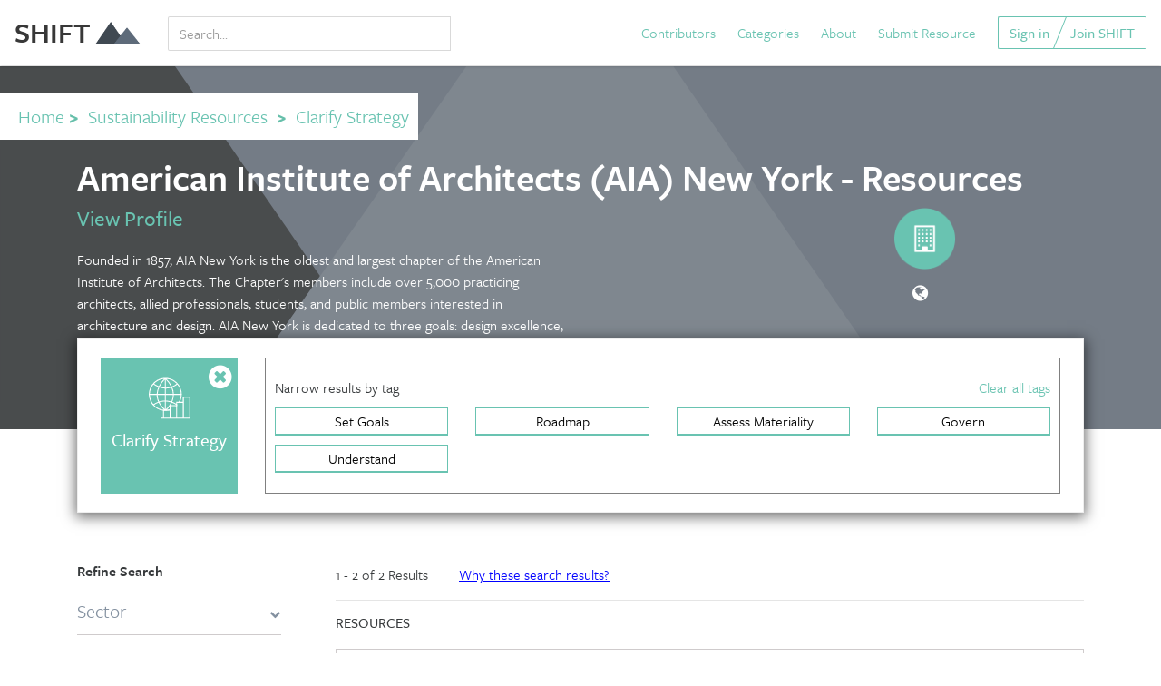

--- FILE ---
content_type: text/html; charset=utf-8
request_url: https://shift.tools/search?contributor_id=443&mission_id=23
body_size: 13428
content:
<!DOCTYPE html>
<html lang="en">
  <head>
  <meta charset="utf-8">
  <meta name="viewport" content="width=device-width, initial-scale=1, shrink-to-fit=no">
  <meta name="google-site-verification" content="fusR1FXXW1CKzNPf78wV4agsFYeyMJZmgUWlFXHTfpg" />
  <meta property="og:image" content="https://shift.tools/assets/for-social-063d796ed5248442ce8122b24971ace776aa9c36bbdcf4658443b10c7c6a9aae.png"/>
  <meta http-equiv="x-ua-compatible" content="ie=edge">

  
    <meta name="description" content="">
    <meta property="og:url" content="https://shift.tools/search"/>
    <meta property="og:title" content="American Institute of Architects (AIA) New York -  Resources"/>
    <meta property="og:description" content=""/>
    <meta name="twitter:card" content="summary"/>
    <meta name="twitter:site" content="@MITSHIFT"/>
    <meta name="twitter:title" content="American Institute of Architects (AIA) New York -  Resources"/>
    <meta name="twitter:description" content="Search resources"/>



  <meta name="turbolinks-cache-control" content="no-preview">

  <script src="/assets/application-f58fa68ebdea8baa7d45067d2ab72312a8e9b0bff6db2185fd20edadc89078a7.js"></script>
  <script src="//cdnjs.cloudflare.com/ajax/libs/velocity/1.4.0/velocity.min.js"></script>
  <!--<script src="https://use.typekit.net/jdq4jul.js"></script>-->
  <script src="https://use.typekit.net/ugq8rkt.js"></script>
  <script>try {
      Typekit.load({async: true});
  } catch (e) {
  }</script>

  <link rel="stylesheet" media="all" href="/assets/application-4424765188c436922076a98f7594f4350794bf9739d561f4dbb169f139206f89.css" />
  <meta name="csrf-param" content="authenticity_token" />
<meta name="csrf-token" content="fOXfnKRAwXYMGH0LUBJ/nbPLkGrnD3oy/4hp52KTXOu+VgXkYX2Dk2j1Gped9pnp5N/dktzAFyNx11bHDAlJKw==" />

  <title>American Institute of Architects (AIA) New York -  Resources</title>

      <script type="text/javascript">     window.heap = window.heap || [], heap.load = function (e, t) {
          window.heap.appid = e, window.heap.config = t = t || {};
          var r = t.forceSSL || "https:" === document.location.protocol, a = document.createElement("script");
          a.type = "text/javascript", a.async = !0, a.src = (r ? "https:" : "http:") + "//cdn.heapanalytics.com/js/heap-" + e + ".js";
          var n = document.getElementsByTagName("script")[0];
          n.parentNode.insertBefore(a, n);
          for (var o = function (e) {
              return function () {
                  heap.push([e].concat(Array.prototype.slice.call(arguments, 0)))
              }
          }, p = ["addEventProperties", "addUserProperties", "clearEventProperties", "identify", "removeEventProperty", "setEventProperties", "track", "unsetEventProperty"], c = 0; c < p.length; c++)heap[p[c]] = o(p[c])
      };
      heap.load("3425613704"); </script>
      <script>
          !function() {
              var t;
              if (t = window.driftt = window.drift = window.driftt || [], !t.init) return t.invoked ? void (window.console && console.error && console.error("Drift snippet included twice.")) : (t.invoked = !0,
                  t.methods = [ "identify", "config", "track", "reset", "debug", "show", "ping", "page", "hide", "off", "on" ],
                  t.factory = function(e) {
                      return function() {
                          var n;
                          return n = Array.prototype.slice.call(arguments), n.unshift(e), t.push(n), t;
                      };
                  }, t.methods.forEach(function(e) {
                  t[e] = t.factory(e);
              }), t.load = function(t) {
                  var e, n, o, i;
                  e = 3e5, i = Math.ceil(new Date() / e) * e, o = document.createElement("script"),
                      o.type = "text/javascript", o.async = !0, o.crossorigin = "anonymous", o.src = "https://js.driftt.com/include/" + i + "/" + t + ".js",
                      n = document.getElementsByTagName("script")[0], n.parentNode.insertBefore(o, n);
              });
          }();
          drift.SNIPPET_VERSION = '0.3.1';
          drift.load('rypaa99xuubh');
      </script>
<!-- Google tag (gtag.js) --><script async src="https://www.googletagmanager.com/gtag/js?id=G-6ENQSBP6S2"></script><script>  window.dataLayer = window.dataLayer || [];  function gtag(){dataLayer.push(arguments);}  gtag('js', new Date());  gtag('config', 'G-6ENQSBP6S2');</script>
</head>

<!--test-->
  <body data-controller='Search' data-action='Show' class="search show">
    
<nav class="navbar navbar-fixed-top navbar-light navbar-shadow navbar-full">
  <a class="navbar-brand" href="/">
      SHIFT <img class="logo-icon" src="/assets/dark-logo-e2fa11bb1c640b2671624eea7c7cfd95cf6e368ddfcb1db454386db8bbe12539.png" alt="Dark logo" />
</a>
  <ul class="nav navbar-nav navbar-left hidden-sm-down" style="width:25%">

        <li class="nav-item" style="width:100%;">
          <div id="nav-search-box" class="text-search-input">
  <div class="input-group">
  <input type="text" name="q" id="q" placeholder="Search..." data-function="full_text" class="form-control" style="color:black !important; margin-top: 7px; box-shadow: none !important;" onkeyup="$(this).val() ? $(&#39;#navSearchButton&#39;).show() : $(&#39;#navSearchButton&#39;).hide();" />
  <span class="input-group-btn" id="navSearchButton" style="display:none">
        <button id="full_text_search_nav" style="margin-top:1px;" class="btn btn-secondary" type="button" data-function="full_text_search"><i class="fa fa-search fa-lg" aria-hidden="true"></i></button>
      </span>
    </div>
</div>

        </li>

  </ul>

  <ul class="nav navbar-nav navbar-right hidden-sm-down">
    <li class="nav-item">
      <a href="/contributors">Contributors</a>
    </li>
    <li class="nav-item">
      <a href="/overview">Categories</a>
    </li>
    <li class="nav-item">
      <a href="/about">About</a>
    </li>

        <li class="nav-item">
          <a href="/sign_up">Submit Resource</a>
        </li>

    <!--<li class="nav-item" style="display:none;">
      <a id="search_link" href="/search/full-text">
          <i class="fa fa-search fa-lg" aria-hidden="true"></i>
</a>    </li>-->

        <div class="btn-group btn-group-angle btn-group-join">
          <a class="btn btn-outlined" href="/sign_in">Sign in</a>
          <a class="btn btn-outlined" href="/sign_up">Join SHIFT</a>
        </div>
  </ul>
  <div class="mobile-nav-buttons-container">

    <a class="btn btn-link mobile-nav-menu-button" id="search_link" href="/search/full-text">
        <i style="font-size:18px;" class="fa fa-search" aria-hidden="true"></i>
</a>
    <button data-behavior="toggle-mobile-nav" class="btn btn-link mobile-nav-menu-button " style="margin-left:15px;">
      <i style="font-size:18px;" class="fa fa-bars fa-fw" aria-hidden="true"></i> Menu
    </button>
  </div>

</nav>

<nav data-behavior="mobile-nav" class="mobile-nav">

  <button data-behavior="toggle-mobile-nav" class="close mobile-nav-close-button">
    <i class="fa fa-close fa-fw" aria-hidden></i>
  </button>

  <div class="mobile-nav-group">
    <div class="mobile-nav-item">
      <a href="/contributors">Contributors</a>
    </div>
    <div class="mobile-nav-item">
      <a href="/overview">Categories</a>
    </div>
    <div class="mobile-nav-item">
      <a href="/curriculums">Curriculum</a>
    </div>
    <div class="mobile-nav-item">
      <a href="/comparison_sets">Comparison Sets</a>
    </div>
    <div class="mobile-nav-item">
      <a href="/about">About SHIFT</a>
    </div>

        <div class="mobile-nav-item">
          <a href="/sign_up">Submit Resource</a>
        </div>
    <div class="mobile-nav-item">
      <a href="/search/full-text">Search</a>
    </div>
  </div>

  <div class="mobile-nav-group">
        <div class="mobile-nav-item">
          <a href="/sign_in">Sign in</a>
        </div>
        <div class="mobile-nav-item">
          <a href="/sign_up">Join SHIFT</a>
        </div>
  </div>

</nav>




    <div class="page-content">
      












<div class="missions-top-container">
  <div class="overlay"></div>
  <div class="missions-top  results-category-"

       style=""

  ></div>
  <div style="background-color:white; font-size:130%; color:#66bfaa; display:inline-block" class="mt30 mb20 pl20 pr10 pv10">
    <a href="/">Home</a><strong>&nbsp;&gt;&nbsp;</strong>

        <a href="/search">Sustainability Resources</a>

        <strong>&nbsp;&gt;&nbsp;</strong>
        <a href="/search?contributor_id=443&amp;mission_id=23">Clarify Strategy</a>



  </div>
  <div class="container">

    <h1 style="color:white; font-size:255%; font-weight: 600;">American Institute of Architects (AIA) New York -  Resources
    </h1>
    <div class="row mv10" style="color:white;">
      <div class="col-md-6">
        <h4 style="margin-bottom:20px;"><a href="/contributors/443">View Profile</a></h4>
        Founded in 1857, AIA New York is the oldest and largest chapter of the American Institute of Architects. The Chapter&#39;s members include over 5,000 practicing architects, allied professionals, students, and public members interested in architecture and design. AIA New York is dedicated to three goals: design excellence, public outreach, and professional development.
      </div>
      <div class="col-md-6">
        <div class="">
          <div class="row">
            <div class="col-md-4"></div>
            <div class="col-md-8">
              <div class="row">
                <div class="col-xs-12 text-center text-right-md">
                  <div>

                        <div class="row">
                          <div class="col-md-12">
                            <div class="text-center">
                              <!--<img style="height:70px;" src="/assets/icons/general-contributor-5afb96ae3a1738058f0abf731480c03e4566111cb6251a268fe4899367ac7dc1.png" alt="General contributor" />-->
                              <img style="height:70px;" src="/assets/icons/general-contributor-5afb96ae3a1738058f0abf731480c03e4566111cb6251a268fe4899367ac7dc1.png" alt="General contributor" />
                            </div>
                            <div class="mv10 text-center">
                              <ul class="user-social">



                                    <li>
                                      <a style="color:white !important; text-decoration:none" target="_blank" href="https://www.aiany.org/">
                                          <i class="fa fa-globe" aria-hidden="true"></i>
</a>                                    </li>
                              </ul>
                            </div>
                          </div>
                        </div>


                  </div>
                </div>


              </div>
            </div>
          </div>
        </div>
      </div>
    </div>
  </div>


</div>



<div>
  <div class="container hidden-sm-down mb30">
    <div style="background-color:white; margin-top:-100px; border:1px solid #eee; padding: 0 10px; -webkit-box-shadow: 0px 3px 14px 2px rgba(0,0,0,0.55);
        -moz-box-shadow: 0px 3px 14px 2px rgba(0,0,0,0.55);
        box-shadow: 0px 3px 14px 2px rgba(0,0,0,0.55);">

      <div class="container">
  <div class="row">
    <div class="col-md-12">

          <div class="row">


            <div class="col-md-2 mv20">
              <div class="missions-button-medium">

                <div style="position:relative">
                  <div style="position:absolute;top:-4px;right:-4px; z-index:2">
                    <a class="resource-page-nix-mission" href="/search?contributor_id=443">
                        <i style="font-size:30px" class="fa fa-times-circle"></i>
</a>                  </div>
                  <div class="row">
                    <div class="col-md-12">
                      <img class="mv10" style="height:50px" src="/assets/missions-light/clarify-strategy-53136080f9c2ac4ae89e8a885bd376f77fa2bc99e08f762c957adc83eca75255.svg" alt="Clarify strategy" />
                    </div>
                    <div class="col-md-12 text-center">
                      <h3 style="font-size: 122%;text-decoration: none;">Clarify Strategy</h3>
                    </div>
                  </div>
                </div>


              </div>
            </div>
            <div class="col-md-10 mv20">
              <div style="position:relative; border:1px solid gray; min-height:150px; padding:10px;">
                <div class="hidden-sm-down" style="position:absolute;top:50%;left:-42px;">
                  <div style="width:42px;border-bottom:1px solid #69c3b1"></div>
                </div>
                <div class="row">
                  <div class="col-md-6 mv10 text-left">
                    Narrow results by tag
                  </div>
                  <div class="col-md-6 mv10 text-left text-right-md">
                    <a href="/search?contributor_id=443&amp;mission_id=23">Clear all tags</a>
                  </div>
                </div>
                <div class="row">
                  <span class="selection" data-task-id=""></span>
                  <span class="selection" data-mission-id="23"></span>

                          <div class="col-md-3 mb10">
                            <a class="missions-tasks-button " href="/search?contributor_id=443&amp;task_id=103">
                                Set Goals
</a>                          </div>
                          <div class="col-md-3 mb10">
                            <a class="missions-tasks-button " href="/search?contributor_id=443&amp;task_id=133">
                                Roadmap
</a>                          </div>
                          <div class="col-md-3 mb10">
                            <a class="missions-tasks-button " href="/search?contributor_id=443&amp;task_id=120">
                                Assess Materiality
</a>                          </div>
                          <div class="col-md-3 mb10">
                            <a class="missions-tasks-button " href="/search?contributor_id=443&amp;task_id=121">
                                Govern
</a>                          </div>
                            <div style="clear:both;" class="visible-md-up"></div>
                          <div class="col-md-3 mb10">
                            <a class="missions-tasks-button " href="/search?contributor_id=443&amp;task_id=117">
                                Understand
</a>                          </div>
                </div>
              </div>
            </div>


          </div>
    </div>
  </div>
</div>





    </div>
  </div>
</div>




    <div style="display:none !important" class="search-container fixed-search queried">
      <div class="container ">
        <div class="container">
  <div class="row">
    <div class="col-md-12">

          <div class="row">


            <div class="col-md-2 mv20">
              <div class="missions-button-medium">

                <div style="position:relative">
                  <div style="position:absolute;top:-4px;right:-4px; z-index:2">
                    <a class="resource-page-nix-mission" href="/search?contributor_id=443">
                        <i style="font-size:30px" class="fa fa-times-circle"></i>
</a>                  </div>
                  <div class="row">
                    <div class="col-md-12">
                      <img class="mv10" style="height:50px" src="/assets/missions-light/clarify-strategy-53136080f9c2ac4ae89e8a885bd376f77fa2bc99e08f762c957adc83eca75255.svg" alt="Clarify strategy" />
                    </div>
                    <div class="col-md-12 text-center">
                      <h3 style="font-size: 122%;text-decoration: none;">Clarify Strategy</h3>
                    </div>
                  </div>
                </div>


              </div>
            </div>
            <div class="col-md-10 mv20">
              <div style="position:relative; border:1px solid gray; min-height:150px; padding:10px;">
                <div class="hidden-sm-down" style="position:absolute;top:50%;left:-42px;">
                  <div style="width:42px;border-bottom:1px solid #69c3b1"></div>
                </div>
                <div class="row">
                  <div class="col-md-6 mv10 text-left">
                    Narrow results by tag
                  </div>
                  <div class="col-md-6 mv10 text-left text-right-md">
                    <a href="/search?contributor_id=443&amp;mission_id=23">Clear all tags</a>
                  </div>
                </div>
                <div class="row">
                  <span class="selection" data-task-id=""></span>
                  <span class="selection" data-mission-id="23"></span>

                          <div class="col-md-3 mb10">
                            <a class="missions-tasks-button " href="/search?contributor_id=443&amp;task_id=103">
                                Set Goals
</a>                          </div>
                          <div class="col-md-3 mb10">
                            <a class="missions-tasks-button " href="/search?contributor_id=443&amp;task_id=133">
                                Roadmap
</a>                          </div>
                          <div class="col-md-3 mb10">
                            <a class="missions-tasks-button " href="/search?contributor_id=443&amp;task_id=120">
                                Assess Materiality
</a>                          </div>
                          <div class="col-md-3 mb10">
                            <a class="missions-tasks-button " href="/search?contributor_id=443&amp;task_id=121">
                                Govern
</a>                          </div>
                            <div style="clear:both;" class="visible-md-up"></div>
                          <div class="col-md-3 mb10">
                            <a class="missions-tasks-button " href="/search?contributor_id=443&amp;task_id=117">
                                Understand
</a>                          </div>
                </div>
              </div>
            </div>


          </div>
    </div>
  </div>
</div>





      </div>
    </div>

    <div class="search-results mt10">
  <div class="container spacing">
    <div class="hidden-md-up ">

      <div style="background-color:white; border:1px solid #eee; margin-bottom:60px; display:none;">


        <div class="container">
  <div class="row">
    <div class="col-md-12">

          <div class="row">


            <div class="col-md-2 mv20">
              <div class="missions-button-medium">

                <div style="position:relative">
                  <div style="position:absolute;top:-4px;right:-4px; z-index:2">
                    <a class="resource-page-nix-mission" href="/search?contributor_id=443">
                        <i style="font-size:30px" class="fa fa-times-circle"></i>
</a>                  </div>
                  <div class="row">
                    <div class="col-md-12">
                      <img class="mv10" style="height:50px" src="/assets/missions-light/clarify-strategy-53136080f9c2ac4ae89e8a885bd376f77fa2bc99e08f762c957adc83eca75255.svg" alt="Clarify strategy" />
                    </div>
                    <div class="col-md-12 text-center">
                      <h3 style="font-size: 122%;text-decoration: none;">Clarify Strategy</h3>
                    </div>
                  </div>
                </div>


              </div>
            </div>
            <div class="col-md-10 mv20">
              <div style="position:relative; border:1px solid gray; min-height:150px; padding:10px;">
                <div class="hidden-sm-down" style="position:absolute;top:50%;left:-42px;">
                  <div style="width:42px;border-bottom:1px solid #69c3b1"></div>
                </div>
                <div class="row">
                  <div class="col-md-6 mv10 text-left">
                    Narrow results by tag
                  </div>
                  <div class="col-md-6 mv10 text-left text-right-md">
                    <a href="/search?contributor_id=443&amp;mission_id=23">Clear all tags</a>
                  </div>
                </div>
                <div class="row">
                  <span class="selection" data-task-id=""></span>
                  <span class="selection" data-mission-id="23"></span>

                          <div class="col-md-3 mb10">
                            <a class="missions-tasks-button " href="/search?contributor_id=443&amp;task_id=103">
                                Set Goals
</a>                          </div>
                          <div class="col-md-3 mb10">
                            <a class="missions-tasks-button " href="/search?contributor_id=443&amp;task_id=133">
                                Roadmap
</a>                          </div>
                          <div class="col-md-3 mb10">
                            <a class="missions-tasks-button " href="/search?contributor_id=443&amp;task_id=120">
                                Assess Materiality
</a>                          </div>
                          <div class="col-md-3 mb10">
                            <a class="missions-tasks-button " href="/search?contributor_id=443&amp;task_id=121">
                                Govern
</a>                          </div>
                            <div style="clear:both;" class="visible-md-up"></div>
                          <div class="col-md-3 mb10">
                            <a class="missions-tasks-button " href="/search?contributor_id=443&amp;task_id=117">
                                Understand
</a>                          </div>
                </div>
              </div>
            </div>


          </div>
    </div>
  </div>
</div>





      </div>


      <div class="row">
        <div class="col-md-12">
          <div class="mv20 text-center">
            <button id="showFilters" class="btn btn-primary" onclick="jQuery('#filterOptions').removeClass('hidden-sm-down'); jQuery('#showFilters').hide();">
              <i class="fa fa-filter" aria-hidden="true"></i> View Filter
              Options
            </button>
          </div>
        </div>
      </div>
    </div>

    <div class="row">
      <aside id="filterOptions" class="col-md-3 hidden-sm-down" id="narrow-search">

        <div class="hidden-md-up">

          <div class="mv20 text-center">
            <button class="btn btn-outlined" onclick="jQuery('#filterOptions').addClass('hidden-sm-down'); jQuery('#showFilters').show();">
              <i class="fa fa-times-circle" aria-hidden="true"></i> Hide Filter
              Options
            </button>
          </div>


        </div>


        <h2 class="text-strong">Refine Search</h2>

        <div class="hidden-md-up" style="display:none">
          <div class="mv20">
            <select id="sectors_select_drop" data-function="filter" class="custom-select" style="width:100%;">
              <option value="">Choose a Sector</option>
                  <option value="13" >Paper &amp; Forest Products</option>
                  <option value="8" >Retail</option>
                  <option value="4" >Finance</option>
                  <option value="15" >Transportation &amp; Mobility</option>
                  <option value="14" >Hospitality &amp; Tourism</option>
                  <option value="6" >Information Technology</option>
                  <option value="3" >Energy &amp; Utilities</option>
                  <option value="2" >Consumer Products</option>
                  <option value="11" >Chemicals</option>
                  <option value="5" >Health Care</option>
                  <option value="10" >Apparel</option>
                  <option value="12" >Commercial &amp; Professional Services</option>
                  <option value="1" >Food, Beverage, Agribusiness, &amp; Fisheries</option>
                  <option value="7" >Built Environment</option>
                  <option value="9" >Mining &amp; Metals</option>
            </select>
          </div>
          <div class="mv20">
            <select id="issue_categories_select_drop" data-function="filter" class="custom-select" style="width:100%;">
              <option value="">Choose an Issue</option>
                <option value="1" >Environmental</option>
                <option value="2" >Social</option>
                <option value="3" >Governance</option>
            </select>
          </div>
          <div class="mv20">
            <select id="functions_select_drop" data-function="filter" class="custom-select" style="width:100%;">
              <option value="">Choose a Job Function</option>
                  <option value="5" >Manufacturing</option>
                  <option value="7" >Human Resources</option>
                  <option value="18" >Consultant</option>
                  <option value="8" >Communication</option>
                  <option value="16" >EHS</option>
                  <option value="13" >Entrepreneur</option>
                  <option value="15" >Facilities</option>
                  <option value="9" >Marketing</option>
                  <option value="6" >Logistics</option>
                  <option value="11" >Management</option>
                  <option value="4" >Operations</option>
                  <option value="1" >Procurement</option>
                  <option value="19" >Product Design</option>
                  <option value="2" >Sourcing</option>
                  <option value="12" >Strategy</option>
                  <option value="3" >Supply Chain</option>
                  <option value="17" >Sustainability</option>
                  <option value="14" >Finance</option>
            </select>
          </div>
        </div>


        <div id="search-results-category-filters-container-desktop" class="" style="color:#8491A0;">
          <div class="mv20">
            <div class="row heading" style="cursor:pointer;" onclick="$(this).siblings('.checkboxes-container').slideToggle('slow');">
              <div class="col-xs-10">Sector</div>
              <div class="col-xs-2"><i class="fa fa-chevron-down"></i></div>
            </div>
            <div style="display: block; height: 1px; margin-top:10px; min-height: 1px; padding: 0px; margin-bottom: -1px; border-top: 0px; border-bottom: 1px solid #cfcbcc;"></div>
            <div class="checkboxes-container" style="display:none;">
              <div class="row">
                <div class="col-md-12">
                      <div class="checkbox">
                        <input onchange="$('.sector-filters:not(#sector10)').removeAttr('checked');" name="sectors_select" type="checkbox" value="10" data-function="filter" class="category-radio-filters sector-filters input-assumpte" id="sector10"
                               
                          />
                        <label style="" for="sector10">Apparel</label>
                      </div>

                      <div class="checkbox">
                        <input onchange="$('.sector-filters:not(#sector7)').removeAttr('checked');" name="sectors_select" type="checkbox" value="7" data-function="filter" class="category-radio-filters sector-filters input-assumpte" id="sector7"
                               
                          />
                        <label style="" for="sector7">Built Environment</label>
                      </div>

                      <div class="checkbox">
                        <input onchange="$('.sector-filters:not(#sector11)').removeAttr('checked');" name="sectors_select" type="checkbox" value="11" data-function="filter" class="category-radio-filters sector-filters input-assumpte" id="sector11"
                               
                          />
                        <label style="" for="sector11">Chemicals</label>
                      </div>

                      <div class="checkbox">
                        <input onchange="$('.sector-filters:not(#sector12)').removeAttr('checked');" name="sectors_select" type="checkbox" value="12" data-function="filter" class="category-radio-filters sector-filters input-assumpte" id="sector12"
                               
                          />
                        <label style="" for="sector12">Commercial &amp; Professional Services</label>
                      </div>

                      <div class="checkbox">
                        <input onchange="$('.sector-filters:not(#sector2)').removeAttr('checked');" name="sectors_select" type="checkbox" value="2" data-function="filter" class="category-radio-filters sector-filters input-assumpte" id="sector2"
                               
                          />
                        <label style="" for="sector2">Consumer Products</label>
                      </div>

                      <div class="checkbox">
                        <input onchange="$('.sector-filters:not(#sector3)').removeAttr('checked');" name="sectors_select" type="checkbox" value="3" data-function="filter" class="category-radio-filters sector-filters input-assumpte" id="sector3"
                               
                          />
                        <label style="" for="sector3">Energy &amp; Utilities</label>
                      </div>

                      <div class="checkbox">
                        <input onchange="$('.sector-filters:not(#sector4)').removeAttr('checked');" name="sectors_select" type="checkbox" value="4" data-function="filter" class="category-radio-filters sector-filters input-assumpte" id="sector4"
                               
                          />
                        <label style="" for="sector4">Finance</label>
                      </div>

                      <div class="checkbox">
                        <input onchange="$('.sector-filters:not(#sector1)').removeAttr('checked');" name="sectors_select" type="checkbox" value="1" data-function="filter" class="category-radio-filters sector-filters input-assumpte" id="sector1"
                               
                          />
                        <label style="" for="sector1">Food, Beverage, Agribusiness, &amp; Fisheries</label>
                      </div>

                      <div class="checkbox">
                        <input onchange="$('.sector-filters:not(#sector5)').removeAttr('checked');" name="sectors_select" type="checkbox" value="5" data-function="filter" class="category-radio-filters sector-filters input-assumpte" id="sector5"
                               
                          />
                        <label style="" for="sector5">Health Care</label>
                      </div>

                      <div class="checkbox">
                        <input onchange="$('.sector-filters:not(#sector14)').removeAttr('checked');" name="sectors_select" type="checkbox" value="14" data-function="filter" class="category-radio-filters sector-filters input-assumpte" id="sector14"
                               
                          />
                        <label style="" for="sector14">Hospitality &amp; Tourism</label>
                      </div>

                      <div class="checkbox">
                        <input onchange="$('.sector-filters:not(#sector6)').removeAttr('checked');" name="sectors_select" type="checkbox" value="6" data-function="filter" class="category-radio-filters sector-filters input-assumpte" id="sector6"
                               
                          />
                        <label style="" for="sector6">Information Technology</label>
                      </div>

                      <div class="checkbox">
                        <input onchange="$('.sector-filters:not(#sector9)').removeAttr('checked');" name="sectors_select" type="checkbox" value="9" data-function="filter" class="category-radio-filters sector-filters input-assumpte" id="sector9"
                               
                          />
                        <label style="" for="sector9">Mining &amp; Metals</label>
                      </div>

                      <div class="checkbox">
                        <input onchange="$('.sector-filters:not(#sector13)').removeAttr('checked');" name="sectors_select" type="checkbox" value="13" data-function="filter" class="category-radio-filters sector-filters input-assumpte" id="sector13"
                               
                          />
                        <label style="" for="sector13">Paper &amp; Forest Products</label>
                      </div>

                      <div class="checkbox">
                        <input onchange="$('.sector-filters:not(#sector8)').removeAttr('checked');" name="sectors_select" type="checkbox" value="8" data-function="filter" class="category-radio-filters sector-filters input-assumpte" id="sector8"
                               
                          />
                        <label style="" for="sector8">Retail</label>
                      </div>

                      <div class="checkbox">
                        <input onchange="$('.sector-filters:not(#sector15)').removeAttr('checked');" name="sectors_select" type="checkbox" value="15" data-function="filter" class="category-radio-filters sector-filters input-assumpte" id="sector15"
                               
                          />
                        <label style="" for="sector15">Transportation &amp; Mobility</label>
                      </div>

                </div>
              </div>
            </div>
          </div>

            <div class="mv20">
              <div class="row heading" style="cursor:pointer;" onclick="$(this).siblings('.checkboxes-container').slideToggle('slow');">
                <div class="col-xs-10">Environmental Issues</div>
                <div class="col-xs-2"><i class="fa fa-chevron-down"></i></div>
              </div>
              <div style="display: block; height: 1px; margin-top:10px; min-height: 1px; padding: 0px; margin-bottom: -1px; border-top: 0px; border-bottom: 1px solid #cfcbcc;"></div>
              <div class="checkboxes-container" style="display:none;">
                <div class="row">
                  <div class="col-md-12">

                      <div class="checkbox">
                        <input onchange="$('.issue-filters:not(#issue5)').removeAttr('checked');" name="issues_select" type="checkbox" value="5" data-function="filter" class="category-radio-filters issue-filters input-assumpte" id="issue5"
                               
                          />
                        <label style="" for="issue5">Biodiversity &amp; Ecosystem Services</label>
                      </div>


                      <div class="checkbox">
                        <input onchange="$('.issue-filters:not(#issue1)').removeAttr('checked');" name="issues_select" type="checkbox" value="1" data-function="filter" class="category-radio-filters issue-filters input-assumpte" id="issue1"
                               
                          />
                        <label style="" for="issue1">Climate &amp; Air Emissions</label>
                      </div>


                      <div class="checkbox">
                        <input onchange="$('.issue-filters:not(#issue2)').removeAttr('checked');" name="issues_select" type="checkbox" value="2" data-function="filter" class="category-radio-filters issue-filters input-assumpte" id="issue2"
                               
                          />
                        <label style="" for="issue2">Energy</label>
                      </div>


                      <div class="checkbox">
                        <input onchange="$('.issue-filters:not(#issue6)').removeAttr('checked');" name="issues_select" type="checkbox" value="6" data-function="filter" class="category-radio-filters issue-filters input-assumpte" id="issue6"
                               
                          />
                        <label style="" for="issue6">Land</label>
                      </div>


                      <div class="checkbox">
                        <input onchange="$('.issue-filters:not(#issue19)').removeAttr('checked');" name="issues_select" type="checkbox" value="19" data-function="filter" class="category-radio-filters issue-filters input-assumpte" id="issue19"
                               
                          />
                        <label style="" for="issue19">Materials &amp; Resources</label>
                      </div>


                      <div class="checkbox">
                        <input onchange="$('.issue-filters:not(#issue21)').removeAttr('checked');" name="issues_select" type="checkbox" value="21" data-function="filter" class="category-radio-filters issue-filters input-assumpte" id="issue21"
                               
                          />
                        <label style="" for="issue21">Noise &amp; Light Disturbances</label>
                      </div>


                      <div class="checkbox">
                        <input onchange="$('.issue-filters:not(#issue3)').removeAttr('checked');" name="issues_select" type="checkbox" value="3" data-function="filter" class="category-radio-filters issue-filters input-assumpte" id="issue3"
                               
                          />
                        <label style="" for="issue3">Waste Management</label>
                      </div>


                      <div class="checkbox">
                        <input onchange="$('.issue-filters:not(#issue4)').removeAttr('checked');" name="issues_select" type="checkbox" value="4" data-function="filter" class="category-radio-filters issue-filters input-assumpte" id="issue4"
                               
                          />
                        <label style="" for="issue4">Water</label>
                      </div>

                  </div>
                </div>
              </div>
            </div>
            <div class="mv20">
              <div class="row heading" style="cursor:pointer;" onclick="$(this).siblings('.checkboxes-container').slideToggle('slow');">
                <div class="col-xs-10">Social Issues</div>
                <div class="col-xs-2"><i class="fa fa-chevron-down"></i></div>
              </div>
              <div style="display: block; height: 1px; margin-top:10px; min-height: 1px; padding: 0px; margin-bottom: -1px; border-top: 0px; border-bottom: 1px solid #cfcbcc;"></div>
              <div class="checkboxes-container" style="display:none;">
                <div class="row">
                  <div class="col-md-12">

                      <div class="checkbox">
                        <input onchange="$('.issue-filters:not(#issue7)').removeAttr('checked');" name="issues_select" type="checkbox" value="7" data-function="filter" class="category-radio-filters issue-filters input-assumpte" id="issue7"
                               
                          />
                        <label style="" for="issue7">Community Relations</label>
                      </div>


                      <div class="checkbox">
                        <input onchange="$('.issue-filters:not(#issue20)').removeAttr('checked');" name="issues_select" type="checkbox" value="20" data-function="filter" class="category-radio-filters issue-filters input-assumpte" id="issue20"
                               
                          />
                        <label style="" for="issue20">Diversity &amp; Inclusion</label>
                      </div>


                      <div class="checkbox">
                        <input onchange="$('.issue-filters:not(#issue8)').removeAttr('checked');" name="issues_select" type="checkbox" value="8" data-function="filter" class="category-radio-filters issue-filters input-assumpte" id="issue8"
                               
                          />
                        <label style="" for="issue8">Employee Engagement</label>
                      </div>


                      <div class="checkbox">
                        <input onchange="$('.issue-filters:not(#issue11)').removeAttr('checked');" name="issues_select" type="checkbox" value="11" data-function="filter" class="category-radio-filters issue-filters input-assumpte" id="issue11"
                               
                          />
                        <label style="" for="issue11">Health &amp; Safety &amp; Wellbeing</label>
                      </div>


                      <div class="checkbox">
                        <input onchange="$('.issue-filters:not(#issue9)').removeAttr('checked');" name="issues_select" type="checkbox" value="9" data-function="filter" class="category-radio-filters issue-filters input-assumpte" id="issue9"
                               
                          />
                        <label style="" for="issue9">Human Rights</label>
                      </div>


                      <div class="checkbox">
                        <input onchange="$('.issue-filters:not(#issue18)').removeAttr('checked');" name="issues_select" type="checkbox" value="18" data-function="filter" class="category-radio-filters issue-filters input-assumpte" id="issue18"
                               
                          />
                        <label style="" for="issue18">Stakeholder Engagement</label>
                      </div>


                      <div class="checkbox">
                        <input onchange="$('.issue-filters:not(#issue10)').removeAttr('checked');" name="issues_select" type="checkbox" value="10" data-function="filter" class="category-radio-filters issue-filters input-assumpte" id="issue10"
                               
                          />
                        <label style="" for="issue10">Work &amp; Employment</label>
                      </div>

                  </div>
                </div>
              </div>
            </div>
            <div class="mv20">
              <div class="row heading" style="cursor:pointer;" onclick="$(this).siblings('.checkboxes-container').slideToggle('slow');">
                <div class="col-xs-10">Governance Issues</div>
                <div class="col-xs-2"><i class="fa fa-chevron-down"></i></div>
              </div>
              <div style="display: block; height: 1px; margin-top:10px; min-height: 1px; padding: 0px; margin-bottom: -1px; border-top: 0px; border-bottom: 1px solid #cfcbcc;"></div>
              <div class="checkboxes-container" style="display:none;">
                <div class="row">
                  <div class="col-md-12">

                      <div class="checkbox">
                        <input onchange="$('.issue-filters:not(#issue13)').removeAttr('checked');" name="issues_select" type="checkbox" value="13" data-function="filter" class="category-radio-filters issue-filters input-assumpte" id="issue13"
                               
                          />
                        <label style="" for="issue13">Board Engagement</label>
                      </div>


                      <div class="checkbox">
                        <input onchange="$('.issue-filters:not(#issue16)').removeAttr('checked');" name="issues_select" type="checkbox" value="16" data-function="filter" class="category-radio-filters issue-filters input-assumpte" id="issue16"
                               
                          />
                        <label style="" for="issue16">Business Case</label>
                      </div>


                      <div class="checkbox">
                        <input onchange="$('.issue-filters:not(#issue14)').removeAttr('checked');" name="issues_select" type="checkbox" value="14" data-function="filter" class="category-radio-filters issue-filters input-assumpte" id="issue14"
                               
                          />
                        <label style="" for="issue14">Executive Management</label>
                      </div>


                      <div class="checkbox">
                        <input onchange="$('.issue-filters:not(#issue12)').removeAttr('checked');" name="issues_select" type="checkbox" value="12" data-function="filter" class="category-radio-filters issue-filters input-assumpte" id="issue12"
                               
                          />
                        <label style="" for="issue12">Investor Relations</label>
                      </div>


                      <div class="checkbox">
                        <input onchange="$('.issue-filters:not(#issue15)').removeAttr('checked');" name="issues_select" type="checkbox" value="15" data-function="filter" class="category-radio-filters issue-filters input-assumpte" id="issue15"
                               
                          />
                        <label style="" for="issue15">Public Policy</label>
                      </div>

                  </div>
                </div>
              </div>
            </div>

          <div class="mv20">
            <div class="row heading" style="cursor:pointer;" onclick="$(this).siblings('.checkboxes-container').slideToggle('slow');">
              <div class="col-xs-10">Job Functions</div>
              <div class="col-xs-2"><i class="fa fa-chevron-down"></i></div>
            </div>
            <div style="display: block; height: 1px; margin-top:10px; min-height: 1px; padding: 0px; margin-bottom: -1px; border-top: 0px; border-bottom: 1px solid #cfcbcc;"></div>
            <div class="checkboxes-container" style="display:none;">
              <div class="row">
                <div class="col-md-12">

                      <div class="checkbox" type="checkbox">
                        <input onchange="$('.function-filters:not(#function8)').removeAttr('checked');" name="functions_select" type="checkbox" value="8" data-function="filter" class="category-radio-filters function-filters input-assumpte" id="function8"
                               
                          />
                        <label style="" for="function8">Communication</label>
                      </div>

                      <div class="checkbox" type="checkbox">
                        <input onchange="$('.function-filters:not(#function18)').removeAttr('checked');" name="functions_select" type="checkbox" value="18" data-function="filter" class="category-radio-filters function-filters input-assumpte" id="function18"
                               
                          />
                        <label style="" for="function18">Consultant</label>
                      </div>

                      <div class="checkbox" type="checkbox">
                        <input onchange="$('.function-filters:not(#function16)').removeAttr('checked');" name="functions_select" type="checkbox" value="16" data-function="filter" class="category-radio-filters function-filters input-assumpte" id="function16"
                               
                          />
                        <label style="" for="function16">EHS</label>
                      </div>

                      <div class="checkbox" type="checkbox">
                        <input onchange="$('.function-filters:not(#function13)').removeAttr('checked');" name="functions_select" type="checkbox" value="13" data-function="filter" class="category-radio-filters function-filters input-assumpte" id="function13"
                               
                          />
                        <label style="" for="function13">Entrepreneur</label>
                      </div>

                      <div class="checkbox" type="checkbox">
                        <input onchange="$('.function-filters:not(#function15)').removeAttr('checked');" name="functions_select" type="checkbox" value="15" data-function="filter" class="category-radio-filters function-filters input-assumpte" id="function15"
                               
                          />
                        <label style="" for="function15">Facilities</label>
                      </div>

                      <div class="checkbox" type="checkbox">
                        <input onchange="$('.function-filters:not(#function14)').removeAttr('checked');" name="functions_select" type="checkbox" value="14" data-function="filter" class="category-radio-filters function-filters input-assumpte" id="function14"
                               
                          />
                        <label style="" for="function14">Finance</label>
                      </div>

                      <div class="checkbox" type="checkbox">
                        <input onchange="$('.function-filters:not(#function7)').removeAttr('checked');" name="functions_select" type="checkbox" value="7" data-function="filter" class="category-radio-filters function-filters input-assumpte" id="function7"
                               
                          />
                        <label style="" for="function7">Human Resources</label>
                      </div>

                      <div class="checkbox" type="checkbox">
                        <input onchange="$('.function-filters:not(#function6)').removeAttr('checked');" name="functions_select" type="checkbox" value="6" data-function="filter" class="category-radio-filters function-filters input-assumpte" id="function6"
                               
                          />
                        <label style="" for="function6">Logistics</label>
                      </div>

                      <div class="checkbox" type="checkbox">
                        <input onchange="$('.function-filters:not(#function11)').removeAttr('checked');" name="functions_select" type="checkbox" value="11" data-function="filter" class="category-radio-filters function-filters input-assumpte" id="function11"
                               
                          />
                        <label style="" for="function11">Management</label>
                      </div>

                      <div class="checkbox" type="checkbox">
                        <input onchange="$('.function-filters:not(#function5)').removeAttr('checked');" name="functions_select" type="checkbox" value="5" data-function="filter" class="category-radio-filters function-filters input-assumpte" id="function5"
                               
                          />
                        <label style="" for="function5">Manufacturing</label>
                      </div>

                      <div class="checkbox" type="checkbox">
                        <input onchange="$('.function-filters:not(#function9)').removeAttr('checked');" name="functions_select" type="checkbox" value="9" data-function="filter" class="category-radio-filters function-filters input-assumpte" id="function9"
                               
                          />
                        <label style="" for="function9">Marketing</label>
                      </div>

                      <div class="checkbox" type="checkbox">
                        <input onchange="$('.function-filters:not(#function4)').removeAttr('checked');" name="functions_select" type="checkbox" value="4" data-function="filter" class="category-radio-filters function-filters input-assumpte" id="function4"
                               
                          />
                        <label style="" for="function4">Operations</label>
                      </div>

                      <div class="checkbox" type="checkbox">
                        <input onchange="$('.function-filters:not(#function1)').removeAttr('checked');" name="functions_select" type="checkbox" value="1" data-function="filter" class="category-radio-filters function-filters input-assumpte" id="function1"
                               
                          />
                        <label style="" for="function1">Procurement</label>
                      </div>

                      <div class="checkbox" type="checkbox">
                        <input onchange="$('.function-filters:not(#function19)').removeAttr('checked');" name="functions_select" type="checkbox" value="19" data-function="filter" class="category-radio-filters function-filters input-assumpte" id="function19"
                               
                          />
                        <label style="" for="function19">Product Design</label>
                      </div>

                      <div class="checkbox" type="checkbox">
                        <input onchange="$('.function-filters:not(#function2)').removeAttr('checked');" name="functions_select" type="checkbox" value="2" data-function="filter" class="category-radio-filters function-filters input-assumpte" id="function2"
                               
                          />
                        <label style="" for="function2">Sourcing</label>
                      </div>

                      <div class="checkbox" type="checkbox">
                        <input onchange="$('.function-filters:not(#function12)').removeAttr('checked');" name="functions_select" type="checkbox" value="12" data-function="filter" class="category-radio-filters function-filters input-assumpte" id="function12"
                               
                          />
                        <label style="" for="function12">Strategy</label>
                      </div>

                      <div class="checkbox" type="checkbox">
                        <input onchange="$('.function-filters:not(#function3)').removeAttr('checked');" name="functions_select" type="checkbox" value="3" data-function="filter" class="category-radio-filters function-filters input-assumpte" id="function3"
                               
                          />
                        <label style="" for="function3">Supply Chain</label>
                      </div>

                      <div class="checkbox" type="checkbox">
                        <input onchange="$('.function-filters:not(#function17)').removeAttr('checked');" name="functions_select" type="checkbox" value="17" data-function="filter" class="category-radio-filters function-filters input-assumpte" id="function17"
                               
                          />
                        <label style="" for="function17">Sustainability</label>
                      </div>
                </div>
              </div>
            </div>
          </div>
        </div>

        <div style="padding-right: 30px; margin-bottom: 50px;">
          <h3 class="filter-name">Tool Type</h3>
          <div class="filter">
              <label for="tool_type_8">
                <input type="checkbox" name="tool_type_8" id="tool_type_8" value="8" data-function="filter" data-tool-type="" />
                App
              </label>
              <label for="tool_type_1">
                <input type="checkbox" name="tool_type_1" id="tool_type_1" value="1" data-function="filter" data-tool-type="" />
                Article
              </label>
              <label for="tool_type_2">
                <input type="checkbox" name="tool_type_2" id="tool_type_2" value="2" data-function="filter" data-tool-type="" />
                Book / Report
              </label>
              <label for="tool_type_5">
                <input type="checkbox" name="tool_type_5" id="tool_type_5" value="5" data-function="filter" data-tool-type="" />
                Calculator / Equations / Formula
              </label>
              <label for="tool_type_13">
                <input type="checkbox" name="tool_type_13" id="tool_type_13" value="13" data-function="filter" data-tool-type="" />
                Case Study
              </label>
              <label for="tool_type_7">
                <input type="checkbox" name="tool_type_7" id="tool_type_7" value="7" data-function="filter" data-tool-type="" />
                Course
              </label>
              <label for="tool_type_17">
                <input type="checkbox" name="tool_type_17" id="tool_type_17" value="17" data-function="filter" data-tool-type="" />
                Data / List of Values
              </label>
              <label for="tool_type_14">
                <input type="checkbox" name="tool_type_14" id="tool_type_14" value="14" data-function="filter" data-tool-type="" />
                Event
              </label>
              <label for="tool_type_11">
                <input type="checkbox" name="tool_type_11" id="tool_type_11" value="11" data-function="filter" data-tool-type="" />
                Framework / Guidelines
              </label>
              <label for="tool_type_9">
                <input type="checkbox" name="tool_type_9" id="tool_type_9" value="9" data-function="filter" data-tool-type="" />
                Other
              </label>
              <label for="tool_type_12">
                <input type="checkbox" name="tool_type_12" id="tool_type_12" value="12" data-function="filter" data-tool-type="" />
                Report
              </label>
              <label for="tool_type_18">
                <input type="checkbox" name="tool_type_18" id="tool_type_18" value="18" data-function="filter" data-tool-type="" />
                Spatial Mapping / GIS Data
              </label>
              <label for="tool_type_16">
                <input type="checkbox" name="tool_type_16" id="tool_type_16" value="16" data-function="filter" data-tool-type="" />
                Suite of Tools
              </label>
              <label for="tool_type_19">
                <input type="checkbox" name="tool_type_19" id="tool_type_19" value="19" data-function="filter" data-tool-type="" />
                Survey / Questionnaire
              </label>
              <label for="tool_type_4">
                <input type="checkbox" name="tool_type_4" id="tool_type_4" value="4" data-function="filter" data-tool-type="" />
                Template / Workbook / Spreadsheet
              </label>
              <label for="tool_type_15">
                <input type="checkbox" name="tool_type_15" id="tool_type_15" value="15" data-function="filter" data-tool-type="" />
                Website
              </label>
          </div>

          <h3 class="filter-name">Reviews</h3>
          <div class="filter">
            <label for="reviewed">
              <input type="checkbox" name="reviewed" id="reviewed" value="false" data-function="filter" class="review-filter" />
              With Reviews
            </label>
            <label for="three">
              <input type="checkbox" name="three" id="three" value="3" data-function="filter" class="rating-filter" />
              <i class="fa fa-star" aria-hidden="true"></i>
              <i class="fa fa-star" aria-hidden="true"></i>
              <i class="fa fa-star" aria-hidden="true"></i>
              <i class="fa fa-star-o" aria-hidden="true"></i>
              <i class="fa fa-star-o" aria-hidden="true"></i>
              &amp; Up
            </label>
            <label for="four">
              <input type="checkbox" name="four" id="four" value="4" data-function="filter" class="rating-filter" />
              <i class="fa fa-star" aria-hidden="true"></i>
              <i class="fa fa-star" aria-hidden="true"></i>
              <i class="fa fa-star" aria-hidden="true"></i>
              <i class="fa fa-star" aria-hidden="true"></i>
              <i class="fa fa-star-o" aria-hidden="true"></i>
              &amp; Up
            </label>
            <label for="five">
              <input type="checkbox" name="five" id="five" value="5" data-function="filter" class="rating-filter" />
              <i class="fa fa-star" aria-hidden="true"></i>
              <i class="fa fa-star" aria-hidden="true"></i>
              <i class="fa fa-star" aria-hidden="true"></i>
              <i class="fa fa-star" aria-hidden="true"></i>
              <i class="fa fa-star" aria-hidden="true"></i>
            </label>
          </div>

          <h3 class="filter-name">Pay to Access</h3>
          <div class="filter">
            <label for="free">
              <input type="checkbox" name="free" id="freeFilter" value="free" data-function="filter" class="price-filter" onclick="$(&#39;#freemiumFilter&#39;).removeAttr(&#39;checked&#39;);$(&#39;#paidFilter&#39;).removeAttr(&#39;checked&#39;);" />
              Free
            </label>

            <label for="freemium">
              <input type="checkbox" name="freemium" id="freemiumFilter" value="freemium" data-function="filter" class="price-filter" onclick="$(&#39;#freeFilter&#39;).removeAttr(&#39;checked&#39;);$(&#39;#paidFilter&#39;).removeAttr(&#39;checked&#39;);" />
              Freemium
            </label>

            <label for="paid">
              <input type="checkbox" name="paid" id="paidFilter" value="paid" data-function="filter" class="price-filter" onclick="$(&#39;#freeFilter&#39;).removeAttr(&#39;checked&#39;);$(&#39;#freemiumFilter&#39;).removeAttr(&#39;checked&#39;);" />
              Paid
            </label>


          </div>


        </div>
      </aside>

      <main class="col-md-9">
        <div class="text-body">


          1 - 2
          of 2 Results



          <a style="margin-left:30px; text-transform:none; color:blue; text-decoration:underline;" href="/why-these-search-results">Why these search results?</a>

        </div>
        <hr>


          <h3 class="featured-result m-b-1">Resources</h3>


          <div class="result1457 result mv20" style="border:1px solid #cfcbcc; padding:20px 20px 0 20px">

  <div class="row">
    <div class="col-md-12">





      <div class="row">
      <div class="col-md-1 pr5-md">


            <img class="logo-icon" style="width:100px;" src="/assets/icons/general-result-9ea67685c50066d7451d9b5bf499ab44240676ebf8ed3580a2970f21d9efda51.png" alt="General result" />


      </div>
  <div class="col-md-9">


        <h3 class="result-name">
          
    <!--DESKTOP-->

    <a target="_blank" style="font-weight:bold" href="http://www.zerowastedesign.org/waste-calculator/">
        Waste Calculator
</a>

        </h3>

        <div class="result-org">
              <a style="font-weight:300" href="/contributors/443">American Institute of Architects (AIA) New York</a>
                  <span style="color:gray;"> | </span>
              <a style="font-weight:300" href="/contributors/445">ClosedLoops</a>
                  <span style="color:gray;"> | </span>
              <a style="font-weight:300" href="/contributors/446">Foodprint Group</a>
                  <span style="color:gray;"> | </span>
              <a style="font-weight:300" href="/contributors/444">Kiss + Cathcart, Architects</a>
        </div>
    <div class="mb20">
      <div class="result-meta" style="color: #a0a0a0; font-size: 14px;">
        Calculator / Equations / Formula | Free

      </div>

    </div>
  </div>
  <div class="col-md-2 hidden-sm-down text-right">


  </div>
</div>



      <div>

      </div>




      <p class="result-desc mt20 mb40-md" style="line-height: 110%; ">
            Use this calculator to figure out the volume of waste that your building will generate. See how reducing waste generation, increasing waste diversion and using volume...
            <a class="read-more-1457" href="javascript:;">Read More</a>
            <script type="text/javascript" charset="utf-8">
                $('.read-more-1457').on('click', function (e) {
                    e.preventDefault();
                    $(this).parent().html('Use this calculator to figure out the volume of waste that your building will generate. See how reducing waste generation, increasing waste diversion and using volume reduction equipment can reduce storage requirements.Read more about the Waste Calculator here.')
                })
            </script>



      </p>

    </div>

  </div>

  <div class="mv30-md">
    <div class="result-action-row row mb20" style="">
  <div class="col-md-12">


    <div style="display:inline-block">
      
    <!--DESKTOP-->
    <span>
    <a target="_blank" class="clear-button btn btn-outlined btn-block btn-sm mt20 mt0-md hidden-sm-down " style="min-width:100px;" href="http://www.zerowastedesign.org/waste-calculator/">
        <i class="fa fa-external-link"></i> Open
</a>    </span>
    <span>
    <!--MOBILE-->
      <a target="_blank" class="clear-button btn btn-outlined btn-block btn-sm mt20 mt0-md hidden-md-up " style="min-width:100px;" href="http://www.zerowastedesign.org/waste-calculator/">
        <i class="fa fa-external-link"></i> Open
</a>      </span>

    </div>

    <div style="display:inline-block">
      <a class="clear-button btn btn-outlined btn-block btn-sm mt20 mt0-md" href="/resources/1457#reviews"><i class="fa fa fa-star-o"></i> Review (3)</a>
    </div>




        <div style="display:inline-block">
          <div class="resource_number_1457">
            <span>
  <a href="javascript:;" class="clear-button btn btn-outlined btn-block btn-sm" data-toggle="modal" data-target="#signUpModal"><i class="fa fa-bookmark-o"></i> Bookmark</a>
</span>
          </div>
        </div>

    <div style="display:inline-block">
      <div class="dropdown">
        <a href="javascript:;" class="clear-button btn btn-outlined btn-block btn-sm mt20 mt0-md" data-toggle="dropdown">
          <i class="fa fa-share-square-o" aria-hidden="true"></i> Share
        </a>
        <ul class="dropdown-menu dropdown-menu-right" style="">
          <li>
            <a target="_blank" href="mailto:?subject=A SHIFT user has shared a sustainability resource with you!&body=Hi! A SHIFT user has shared a resource with you:%0D%0A%0D%0AWaste%20Calculator%0D%0A%0D%0Ahttps%3A%2F%2Fwww.shift.tools%2Fresources%2F1457%0D%0A%0D%0ABest,%0D%0AThe SHIFT Team" class="btn btn-outlined btn-block btn-sm" style="text-align:left"><div style="display:inline-block; width:25px; text-align:center"><i style="color:#69c3b1" class="fa fa-envelope"></i></div>
              Share via Email
            </a>
          </li>
          <li>
            <a target="_blank" href="https://www.facebook.com/sharer.php?u=https://www.shift.tools/resources/1457" class="btn btn-outlined btn-block btn-sm" style="text-align:left"><div style="display:inline-block; width:25px; text-align:center"><i style="color:#4267B2" class="fa fa-facebook"></i></div>
              Share on
              Facebook</a>
          </li>
          <li>
            <a target="_blank" href="https://www.linkedin.com/shareArticle?url=https://www.shift.tools/resources/1457&title=Waste%20Calculator" class="btn btn-outlined btn-block btn-sm" style="text-align:left"><div style="display:inline-block; width:25px; text-align:center"><i style="color:#1B95E0" class="fa fa-linkedin"></i></div>
              Share on
              Linkedin</a>
          </li>
          <li>
            <a target="_blank" href="https://twitter.com/intent/tweet?url=https://www.shift.tools/resources/1457&text=Waste%20Calculator" class="btn btn-outlined btn-block btn-sm" style="text-align:left"><div style="display:inline-block; width:25px; text-align:center"><i style="color:#0077B5" class="fa fa-twitter"></i></div>
              Share on
              Twitter</a>
          </li>
        </ul>

      </div>
    </div>


  </div>

</div>
  </div>

</div>


<div class="result1456 result mv20" style="border:1px solid #cfcbcc; padding:20px 20px 0 20px">

  <div class="row">
    <div class="col-md-12">





      <div class="row">
      <div class="col-md-1 pr5-md">


            <img class="logo-icon" style="width:100px;" src="/assets/icons/general-result-9ea67685c50066d7451d9b5bf499ab44240676ebf8ed3580a2970f21d9efda51.png" alt="General result" />


      </div>
  <div class="col-md-9">


        <h3 class="result-name">
          



    <!--DESKTOP-->

    <a target="_blank" style="font-weight:bold" href="http://shift.tools/iframe/1456?">
        Zero Waste Design Guidelines
</a>

        </h3>

        <div class="result-org">
              <a style="font-weight:300" href="/contributors/443">American Institute of Architects (AIA) New York</a>
                  <span style="color:gray;"> | </span>
              <a style="font-weight:300" href="/contributors/444">Kiss + Cathcart, Architects</a>
                  <span style="color:gray;"> | </span>
              <a style="font-weight:300" href="/contributors/445">ClosedLoops</a>
                  <span style="color:gray;"> | </span>
              <a style="font-weight:300" href="/contributors/446">Foodprint Group</a>
        </div>
    <div class="mb20">
      <div class="result-meta" style="color: #a0a0a0; font-size: 14px;">
        Framework / Guidelines | Free

      </div>

    </div>
  </div>
  <div class="col-md-2 hidden-sm-down text-right">


  </div>
</div>



      <div>

      </div>




      <p class="result-desc mt20 mb40-md" style="line-height: 110%; ">
            Design Strategies and Case Studies for a Zero-Waste City
The Zero Waste Design Guidelines address the crucial role that design plays in achieving NYC’s ambitious goal,...
            <a class="read-more-1456" href="javascript:;">Read More</a>
            <script type="text/javascript" charset="utf-8">
                $('.read-more-1456').on('click', function (e) {
                    e.preventDefault();
                    $(this).parent().html('Design Strategies and Case Studies for a Zero-Waste City\nThe Zero Waste Design Guidelines address the crucial role that design plays in achieving NYC’s ambitious goal, outlined in OneNYC, to send zero waste to landfills by 2030. The Guidelines were developed through a collaborative process starting in November 2016. More than 100 collaborators—including architects, planners, developers, city officials, waste haulers, recycling experts and building managers —engaged in multidisciplinary workshops at New York’s Center for Architecture. The guidelines team visited more than 40 buildings and held discussions with porters and supers to fully understand waste collection issues across building types.\nThe Zero Waste Design Guidelines are made possible with support from The Rockefeller Foundation and were developed in collaboration with the AIA New York Committee on the Environment; Kiss + Cathcart, Architects; ClosedLoops; and the Foodprint Group.')
                })
            </script>



      </p>

    </div>

  </div>

  <div class="mv30-md">
    <div class="result-action-row row mb20" style="">
  <div class="col-md-12">


    <div style="display:inline-block">
      



    <!--DESKTOP-->
    <span>
    <a target="" class="clear-button btn btn-outlined btn-block btn-sm mt20 mt0-md hidden-sm-down iframe-link-item" style="min-width:100px;" href="http://shift.tools/iframe/1456?">
        <i class="fa fa-external-link"></i> Open
</a>    </span>
    <span>
    <!--MOBILE-->
      <a target="_blank" class="clear-button btn btn-outlined btn-block btn-sm mt20 mt0-md hidden-md-up " style="min-width:100px;" href="http://www.zerowastedesign.org/wp-content/uploads/2017/10/ZeroWasteDesignGuidelines2017_Web.pdf">
        <i class="fa fa-external-link"></i> Open
</a>      </span>

    </div>

    <div style="display:inline-block">
      <a class="clear-button btn btn-outlined btn-block btn-sm mt20 mt0-md" href="/resources/1456#reviews"><i class="fa fa fa-star-o"></i> Review (6)</a>
    </div>




        <div style="display:inline-block">
          <div class="resource_number_1456">
            <span>
  <a href="javascript:;" class="clear-button btn btn-outlined btn-block btn-sm" data-toggle="modal" data-target="#signUpModal"><i class="fa fa-bookmark-o"></i> Bookmark</a>
</span>
          </div>
        </div>

    <div style="display:inline-block">
      <div class="dropdown">
        <a href="javascript:;" class="clear-button btn btn-outlined btn-block btn-sm mt20 mt0-md" data-toggle="dropdown">
          <i class="fa fa-share-square-o" aria-hidden="true"></i> Share
        </a>
        <ul class="dropdown-menu dropdown-menu-right" style="">
          <li>
            <a target="_blank" href="mailto:?subject=A SHIFT user has shared a sustainability resource with you!&body=Hi! A SHIFT user has shared a resource with you:%0D%0A%0D%0AZero%20Waste%20Design%20Guidelines%0D%0A%0D%0Ahttps%3A%2F%2Fwww.shift.tools%2Fresources%2F1456%0D%0A%0D%0ABest,%0D%0AThe SHIFT Team" class="btn btn-outlined btn-block btn-sm" style="text-align:left"><div style="display:inline-block; width:25px; text-align:center"><i style="color:#69c3b1" class="fa fa-envelope"></i></div>
              Share via Email
            </a>
          </li>
          <li>
            <a target="_blank" href="https://www.facebook.com/sharer.php?u=https://www.shift.tools/resources/1456" class="btn btn-outlined btn-block btn-sm" style="text-align:left"><div style="display:inline-block; width:25px; text-align:center"><i style="color:#4267B2" class="fa fa-facebook"></i></div>
              Share on
              Facebook</a>
          </li>
          <li>
            <a target="_blank" href="https://www.linkedin.com/shareArticle?url=https://www.shift.tools/resources/1456&title=Zero%20Waste%20Design%20Guidelines" class="btn btn-outlined btn-block btn-sm" style="text-align:left"><div style="display:inline-block; width:25px; text-align:center"><i style="color:#1B95E0" class="fa fa-linkedin"></i></div>
              Share on
              Linkedin</a>
          </li>
          <li>
            <a target="_blank" href="https://twitter.com/intent/tweet?url=https://www.shift.tools/resources/1456&text=Zero%20Waste%20Design%20Guidelines" class="btn btn-outlined btn-block btn-sm" style="text-align:left"><div style="display:inline-block; width:25px; text-align:center"><i style="color:#0077B5" class="fa fa-twitter"></i></div>
              Share on
              Twitter</a>
          </li>
        </ul>

      </div>
    </div>


  </div>

</div>
  </div>

</div>




          <div class="mv40">

          </div>


          <div style="margin:30px 0">Do you have a resource that's relevant to this
            search?  <a href="/resources/new">Submit it here!</a></div>


      </main>
    </div>
  </div>
</div>


<div class="modal fade" id="comparisonSetTypeDescription" tabindex="-1" role="dialog" aria-labelledby="comparisonSetTypeDescription" aria-hidden="true">
  <div class="modal-dialog" role="document">
    <div class="modal-content">
      <div class="modal-body">
        <div class="modal-custom-header">
          <button type="button" class="close" data-dismiss="modal" aria-label="Close">
            <span aria-hidden="true">&times;</span>
          </button>
        </div>
        <p>
          To help you understand how resources on a topic compare, we create tables that
          show the features of the resource.
        </p>
      </div>
    </div>
  </div>
</div>

<div class="modal fade" id="curriculumTypeDescription" tabindex="-1" role="dialog" aria-labelledby="curriculumTypeDescription" aria-hidden="true">
  <div class="modal-dialog" role="document">
    <div class="modal-content">
      <div class="modal-body">
        <div class="modal-custom-header">
          <button type="button" class="close" data-dismiss="modal" aria-label="Close">
            <span aria-hidden="true">&times;</span>
          </button>
        </div>
        <p>
          To guide you through a process or a body of knowledge, we prepare a
          sequential set of resources with notes on each step.
        </p>
      </div>
    </div>
  </div>
</div>


</div>

    </div>

      <div class="bg-cta ">
  <div class="container p-y-3">
    <form action="//tools.us14.list-manage.com/subscribe/post?u=5a8bf1b0baf52eda0d31c172c&amp;id=a98a795157&amp;CONF=page_footer" method="post" id="mc-embedded-subscribe-form" name="mc-embedded-subscribe-form" class="validate" target="_blank" novalidate>
      <div id="mc_embed_signup_scroll">
        <h2 class="newsletter-sign-up-heading m-b-1" id="newsletter">For news and the latest resources:</h2>

        <div class="form-flex">
          <div class="mc-field-group form-group">
            <label for="mce-EMAIL" class="sr-only">Email Address  <span class="asterisk">*</span></label>
            <input type="email" value="" name="EMAIL" placeholder="Email" class="form-control required email" id="mce-EMAIL">
          </div>

          <div class="mc-field-group form-group">
            <label for="mce-FNAME" class="sr-only">First Name </label>
            <input type="text" value="" name="FNAME" placeholder="First name" class="form-control" id="mce-FNAME">
          </div>

          <div class="mc-field-group form-group">
            <label for="mce-LNAME" class="sr-only">Last Name </label>
            <input type="text" value="" name="LNAME" placeholder="Last name" class="form-control" id="mce-LNAME">
          </div>

          <!-- real people should not fill this in and expect good things - do not remove this or risk form bot signups-->
          <div style="position: absolute; left: -5000px;" aria-hidden="true">
            <input type="text" name="b_5a8bf1b0baf52eda0d31c172c_a98a795157" tabindex="-1" value="">
          </div>

        <input type="submit" value="Sign Up" name="subscribe" id="mc-embedded-subscribe" class="btn btn-primary raised ">
        </div>
        <div id="mce-responses">
          <div class="response" id="mce-error-response" style="display:none"></div>
          <div class="response" id="mce-success-response" style="display:none"></div>
        </div>
      </div>
    </form>


    <script src="/assets/mc-validate-9b3fb3c2cc5e947d32e92f781adde8ec63dde56cc2583d87ff313561776c46f7.js"></script>
    <script type='text/javascript'>(function($) {window.fnames = new Array(); window.ftypes = new Array();fnames[0]='EMAIL';ftypes[0]='email';fnames[1]='FNAME';ftypes[1]='text';fnames[2]='LNAME';ftypes[2]='text';}(jQuery));</script>
  </div>
</div>


    <div class="page-footer" id="footer-container">
  <div class="container">
        <a class="navbar-brand" href="">
            SHIFT <img class="footer-logo-icon" src="/assets/light-logo-90cee01304d1fe00814962909397f31bcf7e6c8b7feaaaa4beeac560c3d30b0f.png" alt="Light logo" />
</a>    <div id="footer-nav-left" class="footer-nav-left">
      <a href="/overview">Categories</a>
      <a href="/curriculums">Curriculum</a>
      <a href="/comparison_sets">Comparison Sets</a>
      <a href="/about">About</a>
      <hr>
      <div class="footer-text-small">
        <a href="/terms">Terms of Use</a>
        <a href="/privacy">Privacy</a>
        <a href="/why-these-search-results">Why these results?</a>
      </div>
    </div>


    <div class="footer-nav-right">
      
    </div>
  </div>
</div>
<style>
  /* Absolute Center Spinner */
  .loading {
    position: fixed;
    z-index: 9999999999999999;
    height: 2em;
    width: 2em;
    overflow: show;
    margin: auto;
    top: 0;
    left: 0;
    bottom: 0;
    right: 0;
  }

  /* Transparent Overlay */
  .loading:before {
    content: '';
    display: block;
    position: fixed;
    top: 0;
    left: 0;
    width: 100%;
    height: 100%;
    background-color: rgba(0, 0, 0, 0.1);
  }

  /* :not(:required) hides these rules from IE9 and below */
  .loading:not(:required) {
    /* hide "loading..." text */
    font: 0/0 a;
    color: transparent;
    text-shadow: none;
    background-color: transparent;
    border: 0;
  }

  .loading:not(:required):after {
    content: '';
    display: block;
    font-size: 10px;
    width: 1em;
    height: 1em;
    margin-top: -0.5em;
    -webkit-animation: spinner 1500ms infinite linear;
    -moz-animation: spinner 1500ms infinite linear;
    -ms-animation: spinner 1500ms infinite linear;
    -o-animation: spinner 1500ms infinite linear;
    animation: spinner 1500ms infinite linear;
    border-radius: 0.5em;
    -webkit-box-shadow: rgba(0, 0, 0, 0.75) 1.5em 0 0 0, rgba(0, 0, 0, 0.75) 1.1em 1.1em 0 0, rgba(0, 0, 0, 0.75) 0 1.5em 0 0, rgba(0, 0, 0, 0.75) -1.1em 1.1em 0 0, rgba(0, 0, 0, 0.5) -1.5em 0 0 0, rgba(0, 0, 0, 0.5) -1.1em -1.1em 0 0, rgba(0, 0, 0, 0.75) 0 -1.5em 0 0, rgba(0, 0, 0, 0.75) 1.1em -1.1em 0 0;
    box-shadow: rgba(0, 0, 0, 0.75) 1.5em 0 0 0, rgba(0, 0, 0, 0.75) 1.1em 1.1em 0 0, rgba(0, 0, 0, 0.75) 0 1.5em 0 0, rgba(0, 0, 0, 0.75) -1.1em 1.1em 0 0, rgba(0, 0, 0, 0.75) -1.5em 0 0 0, rgba(0, 0, 0, 0.75) -1.1em -1.1em 0 0, rgba(0, 0, 0, 0.75) 0 -1.5em 0 0, rgba(0, 0, 0, 0.75) 1.1em -1.1em 0 0;
  }

  /* Animation */

  @-webkit-keyframes spinner {
    0% {
      -webkit-transform: rotate(0deg);
      -moz-transform: rotate(0deg);
      -ms-transform: rotate(0deg);
      -o-transform: rotate(0deg);
      transform: rotate(0deg);
    }
    100% {
      -webkit-transform: rotate(360deg);
      -moz-transform: rotate(360deg);
      -ms-transform: rotate(360deg);
      -o-transform: rotate(360deg);
      transform: rotate(360deg);
    }
  }

  @-moz-keyframes spinner {
    0% {
      -webkit-transform: rotate(0deg);
      -moz-transform: rotate(0deg);
      -ms-transform: rotate(0deg);
      -o-transform: rotate(0deg);
      transform: rotate(0deg);
    }
    100% {
      -webkit-transform: rotate(360deg);
      -moz-transform: rotate(360deg);
      -ms-transform: rotate(360deg);
      -o-transform: rotate(360deg);
      transform: rotate(360deg);
    }
  }

  @-o-keyframes spinner {
    0% {
      -webkit-transform: rotate(0deg);
      -moz-transform: rotate(0deg);
      -ms-transform: rotate(0deg);
      -o-transform: rotate(0deg);
      transform: rotate(0deg);
    }
    100% {
      -webkit-transform: rotate(360deg);
      -moz-transform: rotate(360deg);
      -ms-transform: rotate(360deg);
      -o-transform: rotate(360deg);
      transform: rotate(360deg);
    }
  }

  @keyframes spinner {
    0% {
      -webkit-transform: rotate(0deg);
      -moz-transform: rotate(0deg);
      -ms-transform: rotate(0deg);
      -o-transform: rotate(0deg);
      transform: rotate(0deg);
    }
    100% {
      -webkit-transform: rotate(360deg);
      -moz-transform: rotate(360deg);
      -ms-transform: rotate(360deg);
      -o-transform: rotate(360deg);
      transform: rotate(360deg);
    }
  }

  .hide-loading {
    display: none !important;
  }

  /*
.turbolinks-progress-bar {
  top:60%;
  background-color:#69c3b1;
  height:10px;
  z-index:999999999999999;
}
*/


</style>
<div id="loading-screen" class="loading hide-loading"></div>

<div class="modal fade" id="signUpModal" tabindex="-1" role="dialog" aria-labelledby="signUpModal" aria-hidden="true">
  <div class="modal-dialog" role="document">
    <div class="modal-content">
      <div class="modal-body">
        <div class="modal-custom-header">
          <button type="button" class="close" data-dismiss="modal" aria-label="Close">
            <span aria-hidden="true"><i class="fa fa-times-circle"></i></span>
          </button>
        </div>
        <div>

          <div id="whySignUpMessage"></div>

          <h1 class="text-xs-center subheading m-t-3">Sign Up Form</h1>
          <div id="new_user_form">
            <a href="/sign_up">Join SHIFT</a>
            <!--    <form class="form-horizontal" id="new_user" action="/user_global_new" accept-charset="UTF-8" data-remote="true" method="post"><input name="utf8" type="hidden" value="&#x2713;" />
        <div class="form-group">
          <label for="user_first_name">First name</label>
          <input class="form-control" type="text" value="" name="user[first_name]" id="user_first_name" />
        </div>

        <div class="form-group">
          <label for="user_last_name">Last name</label>
          <input class="form-control" type="text" value="" name="user[last_name]" id="user_last_name" />
        </div>

        <div class="form-group">
          <label for="user_email">Email</label>
          <input class="form-control" type="email" name="user[email]" id="user_email" />
        </div>

        <div class="form-group">
          <label for="user_password">Create a Password</label>
          <input class="form-control" type="password" name="user[password]" id="user_password" />
        </div>
        <div id="user-form-errors" class="form-group">

        </div>
        <div class="form-group">
          <input type="submit" name="commit" value="Register Now" id="registerNow" class="btn btn-primary" onclick="$(&#39;#loading-screen&#39;).removeClass(&#39;hide-loading&#39;)" data-disable-with="Register Now" />
        </div>
        <div class="form-group">
          Already have an account? <a href="/sign_in"><span class="translation_missing" title="translation missing: en.users.ajax_form.sign_in">Sign In</span></a>
        </div>
</form>-->
          </div>


        </div>

      </div>
    </div>
  </div>
</div>
<div class="modal fade" id="memberModal" tabindex="-1" role="dialog" aria-labelledby="memberModal" aria-hidden="true">
  <div class="modal-dialog" role="document">
    <div class="modal-content">
      <div class="modal-body">
        <div class="modal-custom-header">
          <button type="button" class="close" data-dismiss="modal" aria-label="Close">
            <span aria-hidden="true"><i class="fa fa-times-circle"></i></span>
          </button>
        </div>
        <div>
          <h2>Members Only</h2>



          <div id="step1">
            <p>This is a member-only area. Members gain access to exclusive content by the Sustainability Initiative.</p>
            <p>Members of the Sustainability Initiative receive the following benefits:</p>
            <ul>
              <li>First access to S-Lab projects</li>
              <li>Invitation to become Summer internship hosts</li>
              <li>Early access to research and new tools by SI</li>
              <li>&lt;Insert here&gt;</li>
            </ul>

            <p>If you are interested in becoming a Sustainability Initiative member, please fill out the form below and we
              will contact you:</p>

            <div class="mv20">
              <input type="text" placeholder="Your Name" class="form-control">
            </div>
            <div class="mv20">
              <input type="email" placeholder="me@example.com" class="form-control">
            </div>
            <div class="mv20">
              <button class="btn btn-primary" onclick="submitMemberForm();">SUBMIT</button>
            </div>

            <p>Contact us with any questions at:
              <a href="mailto:sustainability@sloan.mit.edu">sustainability@sloan.mit.edu</a></p>

          </div>

          <div id="step2" style="display:none;">
            <div style="font-size:30px;" class="mv30 text-center">
              <i class="fa fa-spinner fa-spin fa-3x fa-fw"></i>
              <h2 style="margin-top:15px;">Your membership application is being reviewed...</h2>
            </div>
          </div>
          <div id="step3" style="display:none;">
            <div style="font-size:30px;" class="mv30 text-center">
              <i class="fa fa-check-circle fa-3x"></i>
              <h2 style="margin-top:15px;">You have been approved!</h2>
            </div>
          </div>

          <div id="step4" style="display:none;">
            <div style="font-size:30px;" class="mv30 text-center">
              <i class="fa fa-spinner fa-spin fa-3x fa-fw"></i>
              <h2 style="margin-top:15px;">Loading Membership Area...</h2>
            </div>
          </div>








        </div>

      </div>
    </div>
  </div>
</div>
<script type="text/javascript" charset="utf-8">
    $('body').on('click', '.iframe-link-item', function () {
        event.preventDefault();
        window.location.href = $(this).attr('href') + '&refer=' + encodeURIComponent(window.location.href);
    });
</script>
<script type="text/javascript" charset="utf-8">
    $(document).ready(function () {
        if (window.localStorage.getItem('use_as_c')) {

        } else {

        }
    });
</script>
  </body>
</html>


--- FILE ---
content_type: image/svg+xml
request_url: https://shift.tools/assets/bg-search-1-f78fcc1edd707a4a879b6f10087e8429b784bb70a01360bfed6ebaa91af0ae96.svg
body_size: 666
content:
<?xml version="1.0" encoding="utf-8"?>
<!-- Generator: Adobe Illustrator 19.2.0, SVG Export Plug-In . SVG Version: 6.00 Build 0)  -->
<svg version="1.1" id="Layer_1" xmlns="http://www.w3.org/2000/svg" xmlns:xlink="http://www.w3.org/1999/xlink" x="0px" y="0px"
	 viewBox="0 0 2880 1124.2" style="enable-background:new 0 0 2880 1124.2;" xml:space="preserve">
<style type="text/css">
	.st0{fill:#6F7A87;}
	.st1{fill:#373A3C;}
	.st2{fill:#7E8893;}
</style>
<rect class="st0" width="2880" height="1124.2"/>
<polygon class="st1" points="434.3,0 0,0 0,1124.2 372.5,1124.2 793.9,520.3 "/>
<polygon class="st2" points="1670.3,0 2445.1,1124.2 372.5,1124.2 1156.9,0 "/>
</svg>


--- FILE ---
content_type: image/svg+xml
request_url: https://shift.tools/assets/bg-search-6480c3989fbce669ec9b97319c06b561db17a9886bd461afadaef5f1822b3b9b.svg
body_size: 844
content:
<?xml version="1.0" encoding="utf-8"?>
<!-- Generator: Adobe Illustrator 21.0.0, SVG Export Plug-In . SVG Version: 6.00 Build 0)  -->
<!DOCTYPE svg PUBLIC "-//W3C//DTD SVG 1.1//EN" "http://www.w3.org/Graphics/SVG/1.1/DTD/svg11.dtd">
<svg version="1.1" id="Layer_1" xmlns="http://www.w3.org/2000/svg" xmlns:xlink="http://www.w3.org/1999/xlink" x="0px" y="0px"
	 viewBox="0 0 2880 1257" style="enable-background:new 0 0 2880 1257;" xml:space="preserve">
<style type="text/css">
	.st0{fill:#6F7A87;}
	.st1{opacity:0.4;fill:#373A3C;}
	.st2{fill:#7E8893;}
</style>
<title>bg-search</title>
<polygon class="st0" points="2880,0 2880,1.5 2443.1,632.1 2010.2,1257 0,1257 0,0 "/>
<polygon class="st1" points="1991.8,0 2453.1,632.1 2018.4,1257 652.4,1257 0,362.9 0,0 "/>
<polygon class="st2" points="2880,1.5 2880,1257 2010.2,1257 2443.1,632.1 "/>
</svg>


--- FILE ---
content_type: image/svg+xml
request_url: https://shift.tools/assets/missions-light/clarify-strategy-53136080f9c2ac4ae89e8a885bd376f77fa2bc99e08f762c957adc83eca75255.svg
body_size: 2104
content:
<svg id="Layer_1" data-name="Layer 1" xmlns="http://www.w3.org/2000/svg" viewBox="0 0 144 144"><defs><style>.cls-1{fill:#fff;}</style></defs><title>2Artboard 2mark</title><path class="cls-1" d="M114,66.85V83h-21V93.56h-21V107.7h-21V133H46.23v3.11h91.87V66.85ZM71.91,133H54V110.81H71.91Zm21,0H75V96.66H92.94Zm21,0H96V86.09h5.54c.28,0,.55,0,.82,0h.7a.61.61,0,0,1,.23,0,.63.63,0,0,1,.25.05H114Zm21,0H117.07V70H135Z"/><path class="cls-1" d="M96.07,91.84a6,6,0,0,1,0-1.15c-42-26.78-76.33.69-76.68,1l2,2.4c1.36-1.11,33.68-26.87,74.36.1l.31-.47C96.08,93.08,96.09,92.46,96.07,91.84Z"/><path class="cls-1" d="M96.07,91.84a8.21,8.21,0,0,1,0-.84,49.85,49.85,0,0,1-5.63,5.66c.48,0,1,0,1.44,0,.84-.42,1.58-.76,1.75-.61s.28,1-.73,2.28a.61.61,0,0,1,.05.26c1.12-1,2.18-2,3.21-3.08C96,94.3,96.12,93.07,96.07,91.84Z"/><path class="cls-1" d="M102.22,86.07H103l.1,0a.5.5,0,0,1,.19-.06h.06a51.66,51.66,0,0,0,7.44-26.73A52.4,52.4,0,1,0,75,108.94v0a.7.7,0,0,1,0-.21v0a.7.7,0,0,1,0-.26c0-.43-.09-.86-.08-1.29a9.91,9.91,0,0,1,.1-1.14.68.68,0,0,1,0-.34,48.81,48.81,0,0,1-12.22,2.68c7-6.73,21.95-23.76,22.58-46.89,0-.19,0-.38,0-.58h22.31a48.7,48.7,0,0,1-8,25.22c.3,0,.6,0,.9,0l.08,0,.59,0ZM54.38,10.3A89.22,89.22,0,0,0,37.6,33.49a81.5,81.5,0,0,1-14.8-8A49.09,49.09,0,0,1,54.38,10.3ZM20.71,27.86a83.47,83.47,0,0,0,15.6,8.41A61.52,61.52,0,0,0,31,57.77H9.34A49,49,0,0,1,20.71,27.86Zm-11.37,33H30.94c.06,16.75,7.91,32.7,23.39,47.47A49.27,49.27,0,0,1,9.34,60.87ZM57,106.55C41.81,92.26,34.1,76.92,34,60.87H57Zm0-48.78H34.11a58.31,58.31,0,0,1,5.17-20.38A62,62,0,0,0,57,40.91Zm0-45.32V37.9A58.33,58.33,0,0,1,40.6,34.61,88.77,88.77,0,0,1,57,12.12,3.16,3.16,0,0,0,57,12.45ZM94.38,25.67a55,55,0,0,1-15,8.63,92.76,92.76,0,0,0-17-24h0A49.09,49.09,0,0,1,94.38,25.67ZM60.07,12.45l.07,0A90,90,0,0,1,76.42,35.33c-.57.18-1.14.37-1.74.54A54.33,54.33,0,0,1,60.07,38Zm0,28.52a57.76,57.76,0,0,0,17.59-2.88,56.17,56.17,0,0,1,4.58,19.68H60.07Zm0,65.59V60.87h22.2c0,.16,0,.33,0,.49C81.66,83.94,66.58,100.51,60.07,106.56ZM85.35,57.77A59.11,59.11,0,0,0,80.6,37,59,59,0,0,0,96.44,28a49,49,0,0,1,11.25,29.78Z"/><path class="cls-1" d="M91,97.13l.71-.36"/></svg>